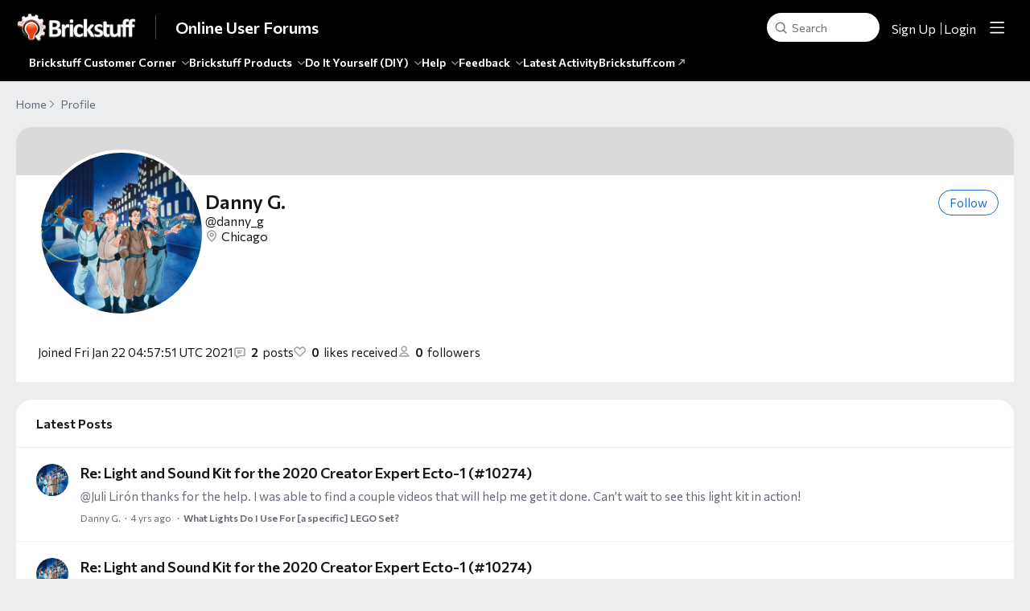

--- FILE ---
content_type: text/html;charset=UTF-8
request_url: https://forum.brickstuff.com/profile/63adm9
body_size: 6748
content:
<!DOCTYPE html>
<html lang="en" id="angularRootApp" ng-app='angularRootApp' class="prod " ng-non-bindable>
  <head>
  <title>Danny G.&#39;s Profile | Community: Brickstuff Hobby Electronics</title>
      <meta name="robots" content="noindex" />
    <script type="text/template" class="comp-9d63226b-m0"></script><link rel=icon type=image/x-icon href=https://d56vh6ph4jjmq.cloudfront.net/brickstuff/brickstuff-favicon.ico><script type="text/template" class="comp-9d63226b-m1"></script><script type="text/template" class="comp-0a2048fe-m0"></script><link rel=preconnect href=https://fonts.googleapis.com>
<link rel=preconnect href=https://fonts.gstatic.com crossorigin>
<link href="https://fonts.googleapis.com/css2?family=Commissioner:wght@100..900&display=swap" rel=stylesheet><script type="text/template" class="comp-0a2048fe-m1"></script><meta name="viewport" id="viewport" content="width=device-width,minimum-scale=1,maximum-scale=10,initial-scale=1" />
    <meta name="apple-mobile-web-app-capable" content="yes" />
    <meta name="mobile-web-app-capable" content="yes" />
    <link rel="stylesheet" type="text/css" href="/content/csx/cu5smltnvt7h6sjg3lsbs7buo6khxc2f.css?0110897" />
<link class="theme" rel="stylesheet" href="/content/csx/themes/g/fsv6kbrp3lgywt3wmvre3qoewza7buk7.css?0110897" />
<link class="theme" rel="stylesheet" href="/content/csx/themes/g/l4b6zgodelmirixczv7ahm4vrbavrffj.css?0110897" />
<script >var _gaq=_gaq||[];_gaq.push(['_setAccount','UA-37567053-1'],['_setDetectFlash',false],['_trackPageview']); (function() { var ga = document.createElement('script'); ga.type = 'text/javascript'; ga.async = true; ga.src = ('https:' == document.location.protocol ? 'https://ssl' : 'http://www') + '.google-analytics.com/ga.js'; var s = document.getElementsByTagName('script')[0]; s.parentNode.insertBefore(ga, s);})();</script><link rel="stylesheet" type="text/css" href="/css/f/f.css?res=1582454995" />
    </head>

  <body id="top" class="view-profile view-profile-home view-profile-63adm9  -themed   -state-0 ">
    <a id="keyboardHome" href="#main-content">Skip to main content</a>

    <div class="site-layout -cfa -theme thm-air thm-icons thm-icons-pri">
            <div class="site-nav  -above ">

    <div class="b-layout site-nav__layout">
        <div class="site-nav__inner -center">
              <div class="site-brand">
    <a class="site-brand__logo  -sep" tabindex="-1" aria-hidden="true" href="/"><img class="site-brand__media" src="https://s3-us-west-2.amazonaws.com/media.forumbee.com/logos/a97d5ef3-4d1e-4289-a951-fbcb2482192f/900.png" alt="Online&#x20;User&#x20;Forums"></a>
    <a class="site-brand__title" href="/">Online&#x20;User&#x20;Forums</a>
          </div>
  </div>

          <div class="site-nav__inner -right nav-right">
            <noscript>
      <div class="nav-action-wrap">
        <button type="button" class="nojs nav-action"><a href="http://community.forumbee.com/t/18hzyj/enabling-browser-cookies">How to enable Javascript</a></button>
        <span class="separator"></span>
      </div>
    </noscript>

    <div fb-bindable site-search-btn pair-id="nav" class="nav-action-wrap site-nav-search ">
          <button type="button" aria-label="Search" class="nav-action btn-icon btn-search-toggle toolhelp -toolhelp-below" data-tip="Search" ng-click="siteSearchBtnCtrl.click($event)"></button>
        </div>

        <div class="search__wrap -navbar ">
          <site-search fb-bindable site-search-toggle pair-id="nav" ns="-navbar" search-label="Search" events-limit="0"></site-search>
        </div>
      <div class="nav-action-wrap signup-container">
      <a role="button" class="nav-action nav-lnk nav-btn-signup" href="/signup?forward=%2Fprofile%2F63adm9">Sign Up</a>
    </div>
  <div class="nav-action-wrap login-container">
  <a role="button" class="nav-action nav-lnk nav-btn-login" href="/login?forward=%2Fprofile%2F63adm9">Login</a>
</div>

<div class="nav-action-wrap nav-sandwich -right btn-home-wrap -themed">
      <button type="button" class="nav-action btn-icon btn-home -site-nav" data-panel="sw-dialog-home" aria-label="Main menu" aria-expanded="false" aria-controls="aySandwichDialog" ></button>
    </div>
  </div>


        </div>
    <script type="text/template" class="comp-bf206b40-m0"></script><div class="cgnav__outer">
  <div class="b-layout"> 
    <div class="cgnav__inner">
      <ul class="cgnav__listlevel1">
                
        
        
        
        
        
        
        <li class="cgnav__listitemlevel1">
          <a href="/category/brickstuff-customer-corner" class="cgnav__lnk -brickstuff-customer-corner -section ">Brickstuff Customer Corner</a>
          <span class="cgnav__chevron"></span>
          <ul class="cgnav__listlevel2">
            <li class="cgnav__listitemlevel2"><a class="cgnav__lnk" href="/category/what-lights-do-i-use-for-x-lego-set">What Lights Do I Use For [a specific] LEGO Set?</a></li>
            <li class="cgnav__listitemlevel2"><a class="cgnav__lnk" href="/category/megaconstrux">Mega Construx/Other Mega</a></li>
            <li class="cgnav__listitemlevel2"><a class="cgnav__lnk" href="/category/introductions">Introduce Yourself!</a></li>
            <li class="cgnav__listitemlevel2"><a class="cgnav__lnk" href="/category/your-creations">Your Creations</a></li>
            <li class="cgnav__listitemlevel2"><a class="cgnav__lnk" href="/category/customer-tips-and-tricks">Customer Tips and Tricks</a></li>
            <li class="cgnav__listitemlevel2"><a class="cgnav__lnk" href="/category/brickstuff-uses-beyond-lego">Brickstuff Uses Beyond LEGO</a></li>
            <li class="cgnav__listitemlevel2"><a class="cgnav__lnk" href="/category/brickflims">Brickflims</a></li>
            <li class="cgnav__listitemlevel2"><a class="cgnav__lnk" href="/category/scalemodels">Scale Models</a></li>
          </ul>
        </li>
        
        
        
        
        
        
        
        
        
        
        
        
        
        
        
        
        
        
        
        
        
        
        
        
        
        
        
        
        
        
        
        
        
        
        
        
        <li class="cgnav__listitemlevel1">
          <a href="/category/brickstuff-products" class="cgnav__lnk -brickstuff-products -section ">Brickstuff Products</a>
          <span class="cgnav__chevron"></span>
          <ul class="cgnav__listlevel2">
            <li class="cgnav__listitemlevel2"><a class="cgnav__lnk" href="/category/ipower">Intelligent Power System</a></li>
            <li class="cgnav__listitemlevel2"><a class="cgnav__lnk" href="/category/brickscreens">BrickScreen OLED and LCD Hobby Video Screens</a></li>
            <li class="cgnav__listitemlevel2"><a class="cgnav__lnk" href="/category/brickpixel">BrickPixel Lighting System</a></li>
            <li class="cgnav__listitemlevel2"><a class="cgnav__lnk" href="/category/brickstuff-lights">Brickstuff Lights</a></li>
            <li class="cgnav__listitemlevel2"><a class="cgnav__lnk" href="/category/lighting-effects">Lighting Effects</a></li>
            <li class="cgnav__listitemlevel2"><a class="cgnav__lnk" href="/category/power-options">Power Options</a></li>
            <li class="cgnav__listitemlevel2"><a class="cgnav__lnk" href="/category/expansion-accessories">Expansion Accessories</a></li>
            <li class="cgnav__listitemlevel2"><a class="cgnav__lnk" href="/category/control">Control</a></li>
            <li class="cgnav__listitemlevel2"><a class="cgnav__lnk" href="/category/set-specific-kits">Set-Specific Kits</a></li>
          </ul>
        </li>
        
        
        
        
        
        
        
        
        
        
        
        
        
        
        
        
        
        
        
        
        
        
        
        
        
        
        
        
        
        
        
        
        
        
        
        
        
        
        
        
        <li class="cgnav__listitemlevel1">
          <a href="/category/do-it-yourself-diy" class="cgnav__lnk -do-it-yourself-diy -section ">Do It Yourself (DIY)</a>
          <span class="cgnav__chevron"></span>
          <ul class="cgnav__listlevel2">
            <li class="cgnav__listitemlevel2"><a class="cgnav__lnk" href="/category/arduino">Arduino</a></li>
            <li class="cgnav__listitemlevel2"><a class="cgnav__lnk" href="/category/general-diy">General DIY</a></li>
          </ul>
        </li>
        
        
        
        
        
        
        
        
        
        
        
        
        <li class="cgnav__listitemlevel1">
          <a href="/category/help" class="cgnav__lnk -help -section ">Help</a>
          <span class="cgnav__chevron"></span>
          <ul class="cgnav__listlevel2">
            <li class="cgnav__listitemlevel2"><a class="cgnav__lnk" href="/category/product-manuals">Product Manuals</a></li>
            <li class="cgnav__listitemlevel2"><a class="cgnav__lnk" href="/category/trouble">Product Support and Issues</a></li>
            <li class="cgnav__listitemlevel2"><a class="cgnav__lnk" href="/category/questions">General Questions & Answers</a></li>
            <li class="cgnav__listitemlevel2"><a class="cgnav__lnk" href="/category/articles">Help Articles</a></li>
          </ul>
        </li>
        
        
        
        
        
        
        
        
        
        
        
        
        
        
        
        
        
        
        
        
        <li class="cgnav__listitemlevel1">
          <a href="/category/feedback" class="cgnav__lnk -feedback -section ">Feedback</a>
          <span class="cgnav__chevron"></span>
          <ul class="cgnav__listlevel2">
            <li class="cgnav__listitemlevel2"><a class="cgnav__lnk" href="/category/ideas">New Product Ideas</a></li>
            <li class="cgnav__listitemlevel2"><a class="cgnav__lnk" href="/category/general-feedback">General Feedback</a></li>
          </ul>
        </li>
        
        
        
        
        
        
        
        
        

        <li class="cgnav__listitemlevel1"><a href="/topics" class="cgnav__lnk -topics">Latest Activity</a></li>
        
        
        
        <li class="cgnav__listitemlevel1">
          <a href="https://www.brickstuff.com/" class="cgnav__lnk" target="_blank">
            Brickstuff.com 
            <svg xmlns="http://www.w3.org/2000/svg" width="10" height="10" fill="#ffffffba" viewBox="0 0 16 16" aria-hidden="true">
  <path d="M6 3a1 1 0 0 1 0-2h7a1 1 0 0 1 1 1v7a1 1 0 0 1-2 0V4.41l-8.3 8.3a1 1 0 1 1-1.4-1.42L10.6 3H6z"/>
</svg>
</a></li>
      </ul>
    </div>
  </div>
</div><script type="text/template" class="comp-bf206b40-m1"></script></div>
  <header class="site-top">
            <div class="site-header">

    </div>
</header>

          <div class="site-msg">
              <div class="b-layout">
                <div class="site-msg__inner">
                  <div class="statusmsg" style="display:none;"><!-- --></div>
</div>
              </div>
            </div>
          <div class="site-breadcrumb">
        <div class="b-layout">
          <div class="site-breadcrumb__inner">
            <ul class="site-breadcrumb__path">
                <li class="site-breadcrumb__link -back">
                  <a tabindex="-1" class="btn-icon" href="/"></a>
                </li>
                <li class="site-breadcrumb__link -home -back-item">
                  <a href="/">Home</a>
                </li>
                <li class="site-breadcrumb__link -profile">
                  <a href="/profile">Profile</a>
                </li>
              </ul>
            </div>
        </div>
      </div>
    <div role="main" id="main-content" class="site-main -profile">
        <div class="b-layout">
          <div class="site-main__inner">
            <div class="content-layout">
                  <div class="content-border -profile">
                      <div class="content-header">
    </div>
<div class="content-main">
        <div class="content-main__inner -profile">
          <div class="profile -r0">
              <div class="profile__section -banner">

    <div class="profile__banner">

        <div class="banner-hero"></div>
        <div class="banner-1">


          <span class="banner-1__a -r0 avatar220 avatar -d -dg -size-220" ng-non-bindable="" ><img class="img_av" src="https://s3-us-west-2.amazonaws.com/media.forumbee.com/avatar/6d089677b4618cbeb6656ca8f24220ff-1611294063037/h/220.jpeg" width="220" height="220" alt="Danny&#x20;G."></span><div class="banner-1__b">

            <div class="profile__name">
              <h1>Danny&#x20;G.</h1>

              </div>

            <div class="profile__handle at-handle">Danny_g</div>

            <div class="profile__location-wrap">
                <div class="profile__location">
                    <a class="" href="/members#location:Chicago">Chicago</a>
                  </div>
                </div>
            </div>

          <div class="banner-1__actions">
                <button type="button" tabindex="0" class="btn_fan btn-secondary btn-small" data-action="/profile/63adm9/follow" data-count="0">Follow</button>
      </div>
            </div>

        <div class="banner-2">

        <div class="profile__meta">

          <div class="profile__meta-item -joined">
              <span class="profile__meta-label -joined">
                Joined</span>
              Fri Jan 22 04:57:51 UTC 2021</div>
          <div class="profile__meta-item -posts">
            <span class="profile__meta-count -posts">2</span>posts</div>

          <div class="profile__meta-item -likes-received">
            <span class="profile__meta-count -likes-received">0</span>likes received</div>

          <div class="profile__meta-item -followers">
              <span class="profile__meta-count -followers">0</span>followers</div>
          </div>

      </div>

    </div>
    </div>
<div class="profile__section -about-me"></div>

</div>

            <div class="profile -latest">
                    <div class="statusmsg" style="display:none;"><!-- --></div>
<div class="content-title">
                      Latest Posts
                    </div>

                    <div class="topic-summary-layout">
        <div class="topic-summary-layout__inner">
          <ul class="postings topic-summary__wrap  ">
            <li class="posting topic-summary -reply -r0" data-key="g9hzq4g">
  <button tabindex="-1" type="button" ng-non-bindable  class="avatar-label -r0  avatar40 avatar -d -dg -size-40 focus-save" aria-hidden="true" data-tip="Danny&#x20;G." data-href="https://forum.brickstuff.com/profile/63adm9"><img class="img_av" src="https://s3-us-west-2.amazonaws.com/media.forumbee.com/avatar/6d089677b4618cbeb6656ca8f24220ff-1611294063037/h/120.jpeg" width="40" height="40" aria-hidden="true" alt="Danny&#x20;G."></button><div class="topic-summary__main -reply">
      <h3>
        <a class="topic-summary__title_re" href="/t/x2hmfds?r=g9hzq4g#g9hzq4g">Re:&#x20;Light&#x20;and&#x20;Sound&#x20;Kit&#x20;for&#x20;the&#x20;2020&#x20;Creator&#x20;Expert&#x20;Ecto-1&#x20;(#10274)</a>
      </h3>
      <a class="topic-summary__text-link -reply"  href="/t/x2hmfds?r=g9hzq4g#g9hzq4g">@Juli&#x20;Lirón&#x20;thanks&#x20;for&#x20;the&#x20;help.&#x20;I&#x20;was&#x20;able&#x20;to&#x20;find&#x20;a&#x20;couple&#x20;videos&#x20;that&#x20;will&#x20;help&#x20;me&#x20;get&#x20;it&#x20;done.&#x20;Can’t&#x20;wait&#x20;to&#x20;see&#x20;this&#x20;light&#x20;kit&#x20;in&#x20;action!</a>
      <div class="reply-stream-meta-wrap meta-wrap">
      <ul class="reply-stream-meta">
        <li class="reply-stream-meta__item"><button type="button" class="reply-stream-meta__profile-link btn-lnk-inline hover-card focus-save" data-href="/profile/63adm9">Danny&#x20;G.</button></li>

            <li class="reply-stream-meta__item -br reply-stream-meta__profile-tagline"></li>
              <li class="reply-stream-meta__item reply-stream-meta__handle at-handle">Danny_g</li>
            <li class="reply-stream-meta__item reply-stream-meta__said-on -sep"><span class="said_on__label"></span><span class=" said_on infotip screenonly" data-tip="@[1611438900977]" data-tip-html="<span class='infodate__created'>$0</span>"
              data-fmt="MMM d, yyyy · h:mm a" data-tip-class="infodate">4 yrs ago</span><span class="value printonly localtime" data-utc="1611438900977"></span>
  </li>

          <li class="reply-stream-meta__item -sep reply-stream-meta__category-link-wrap"><a class="thm-lnk reply-stream-meta__category-link" href="&#x2F;category&#x2F;what-lights-do-i-use-for-x-lego-set">What&#x20;Lights&#x20;Do&#x20;I&#x20;Use&#x20;For&#x20;[a&#x20;specific]&#x20;LEGO&#x20;Set?</a></li>
        <li class="reply-stream-meta__item reply-stream-meta__flag-wrap"><span class="reply-stream-meta__flag ">Reported - view</span></li>
          </ul>
    </div>
</div>
  </li>

<li class="posting topic-summary -reply -r0" data-key="x2htvnc">
  <button tabindex="-1" type="button" ng-non-bindable  class="avatar-label -r0  avatar40 avatar -d -dg -size-40 focus-save" aria-hidden="true" data-tip="Danny&#x20;G." data-href="https://forum.brickstuff.com/profile/63adm9"><img class="img_av" src="https://s3-us-west-2.amazonaws.com/media.forumbee.com/avatar/6d089677b4618cbeb6656ca8f24220ff-1611294063037/h/120.jpeg" width="40" height="40" aria-hidden="true" alt="Danny&#x20;G."></button><div class="topic-summary__main -reply">
      <h3>
        <a class="topic-summary__title_re" href="/t/x2hmfds?r=x2htvnc#x2htvnc">Re:&#x20;Light&#x20;and&#x20;Sound&#x20;Kit&#x20;for&#x20;the&#x20;2020&#x20;Creator&#x20;Expert&#x20;Ecto-1&#x20;(#10274)</a>
      </h3>
      <a class="topic-summary__text-link -reply"  href="/t/x2hmfds?r=x2htvnc#x2htvnc">Was&#x20;anyone&#x20;able&#x20;to&#x20;move&#x20;the&#x20;ladder&#x20;to&#x20;the&#x20;other&#x20;side,&#x20;make&#x20;it&#x20;look&#x20;good,&#x20;and&#x20;retain&#x20;the&#x20;function&#x20;of&#x20;the&#x20;pop&#x20;out&#x20;gunner&#x20;seat?</a>
      <div class="reply-stream-meta-wrap meta-wrap">
      <ul class="reply-stream-meta">
        <li class="reply-stream-meta__item"><button type="button" class="reply-stream-meta__profile-link btn-lnk-inline hover-card focus-save" data-href="/profile/63adm9">Danny&#x20;G.</button></li>

            <li class="reply-stream-meta__item -br reply-stream-meta__profile-tagline"></li>
              <li class="reply-stream-meta__item reply-stream-meta__handle at-handle">Danny_g</li>
            <li class="reply-stream-meta__item reply-stream-meta__said-on -sep"><span class="said_on__label"></span><span class=" said_on infotip screenonly" data-tip="@[1611294367083]" data-tip-html="<span class='infodate__created'>$0</span>"
              data-fmt="MMM d, yyyy · h:mm a" data-tip-class="infodate">4 yrs ago</span><span class="value printonly localtime" data-utc="1611294367083"></span>
  </li>

          <li class="reply-stream-meta__item -sep reply-stream-meta__category-link-wrap"><a class="thm-lnk reply-stream-meta__category-link" href="&#x2F;category&#x2F;what-lights-do-i-use-for-x-lego-set">What&#x20;Lights&#x20;Do&#x20;I&#x20;Use&#x20;For&#x20;[a&#x20;specific]&#x20;LEGO&#x20;Set?</a></li>
        <li class="reply-stream-meta__item reply-stream-meta__flag-wrap"><span class="reply-stream-meta__flag ">Reported - view</span></li>
          </ul>
    </div>
</div>
  </li>

</ul>
        </div>
      </div>

      <div class="page-nav-layout">
                <div class="page-nav-layout__inner">
                  </div>
              </div>
            </div>
                </div>
      </div>
    </div>
                    <div class="content-footer">
    <div class="b-layout">
      <div class="content-footer__inner">
        <a href="#top" class="backtotop">Back to top</a>
        </div>
    </div>
  </div>
</div>
              </div>
        </div>
      </div>
    </div>
        <footer class="site-footer">
    <div class="b-layout">
      <script type="text/template" class="comp-2d34d620-m0"></script><div class="footer-nav-wrapper">
  <div class="footer-nav">
    <div class="footer-copyright">
     <a href="https://www.brickstuff.com" class="thm-lnk footer-lnk" target="_blank">&#169; Brickstuff 2026</a> 
    </div>
    
  </div>
</div><script type="text/template" class="comp-2d34d620-m1"></script><div class="site-footer__msg formatted">
                  <p> <a href="/privacy" rel="nofollow noopener noreferrer">Privacy Policy</a>&nbsp; |&nbsp; <a href="/terms" rel="nofollow noopener noreferrer">Terms of Use</a> </p></div>
            <a tabindex="-1" class="site-footer__powered" href="https://forumbee.com?go">Powered by Forumbee</a>
          </div>
  </footer>
<div tabindex="-1" data-focus-restore=".btn-home.-site-nav" id="aySandwichDialog" class="sw-dialog -right -themed ">

  <div class="sw-dialog__inner ">

    <div role="tablist" class="sw-bar  tab-key-root">

      <div tabindex="0" class="visuallyhidden" aria-hidden="true" data-tab-prev=".btn-home.-site-nav"></div>
      <div class="nav-action-wrap home-container">
          <button role="tab" aria-controls="swPanel1" aria-selected="false" aria-label="Main menu" type="button" class="btn-icon sw-btn-home -sandwich -outline-inside"></button>
          <div id="swPanel1" tabindex="-1" data-focus-restore=".btn-home.-sandwich" class="sw-bar__inner -right -home -outline-inside">

            <div class="panel panel-categories -sand" >
      <h3 id="panelTitleCategories-sand" class="panel__title "><a class="panel-categories__title" href="/">Home</a></h3>
    <div class="panel__body">
          <ul class=" -level1" aria-labelledby="panelTitleCategories-sand">

            <li class="panel-categories__item -key-37a8m -link-brickstuff-customer-corner -type-section">

    <button type="button" class="panel-categories__label -level1 -parent -key-37a8m" aria-expanded="false" aria-controls="panel-categories__items-level2">
              <span class="icon  -closed" aria-hidden="true"></span><span id="label-sand-37a8m" class="label">Brickstuff&#x20;Customer&#x20;Corner</span>
            </button>

            <ul id="panel-categories__items-level2" class="panel-categories__items  -closed -level2" aria-labelledby="label-sand-37a8m" >
              <li class="panel-categories__item -key-19a8r -link-what-lights-do-i-use-for-x-lego-set -type-question">

    <a class="panel-categories__label -node -level2 -key-19a8r"
             href="&#x2F;category&#x2F;what-lights-do-i-use-for-x-lego-set" >
            <span class="label">What&#x20;Lights&#x20;Do&#x20;I&#x20;Use&#x20;For&#x20;[a&#x20;specific]&#x20;LEGO&#x20;Set?</span>
          </a>

        </li>
<li class="panel-categories__item -key-x1hn5m -link-megaconstrux -type-discussion">

    <a class="panel-categories__label -node -level2 -key-x1hn5m"
             href="&#x2F;category&#x2F;megaconstrux" >
            <span class="label">Mega&#x20;Construx&#x2F;Other&#x20;Mega</span>
          </a>

        </li>
<li class="panel-categories__item -key-k8a8t -link-introductions -type-discussion">

    <a class="panel-categories__label -node -level2 -key-k8a8t"
             href="&#x2F;category&#x2F;introductions" >
            <span class="label">Introduce&#x20;Yourself!</span>
          </a>

        </li>
<li class="panel-categories__item -key-19a8z -link-your-creations -type-discussion">

    <a class="panel-categories__label -node -level2 -key-19a8z"
             href="&#x2F;category&#x2F;your-creations" >
            <span class="label">Your&#x20;Creations</span>
          </a>

        </li>
<li class="panel-categories__item -key-x0a8l -link-customer-tips-and-tricks -type-discussion">

    <a class="panel-categories__label -node -level2 -key-x0a8l"
             href="&#x2F;category&#x2F;customer-tips-and-tricks" >
            <span class="label">Customer&#x20;Tips&#x20;and&#x20;Tricks</span>
          </a>

        </li>
<li class="panel-categories__item -key-81a8f -link-brickstuff-uses-beyond-lego -type-discussion">

    <a class="panel-categories__label -node -level2 -key-81a8f"
             href="&#x2F;category&#x2F;brickstuff-uses-beyond-lego" >
            <span class="label">Brickstuff&#x20;Uses&#x20;Beyond&#x20;LEGO</span>
          </a>

        </li>
<li class="panel-categories__item -key-k8vjj -link-brickflims -type-discussion">

    <a class="panel-categories__label -node -level2 -key-k8vjj"
             href="&#x2F;category&#x2F;brickflims" >
            <span class="label">Brickflims</span>
          </a>

        </li>
<li class="panel-categories__item -key-36h27x -link-scalemodels -type-discussion">

    <a class="panel-categories__label -node -level2 -key-36h27x"
             href="&#x2F;category&#x2F;scalemodels" >
            <span class="label">Scale&#x20;Models</span>
          </a>

        </li>
</ul>


          </li>
<li class="panel-categories__item -key-62ax0 -link-brickstuff-products -type-section">

    <button type="button" class="panel-categories__label -level1 -parent -key-62ax0" aria-expanded="false" aria-controls="panel-categories__items-level2">
              <span class="icon  -closed" aria-hidden="true"></span><span id="label-sand-62ax0" class="label">Brickstuff&#x20;Products</span>
            </button>

            <ul id="panel-categories__items-level2" class="panel-categories__items  -closed -level2" aria-labelledby="label-sand-62ax0" >
              <li class="panel-categories__item -key-80hggr -link-ipower -type-article">

    <a class="panel-categories__label -node -level2 -key-80hggr"
             href="&#x2F;category&#x2F;ipower" >
            <span class="label">Intelligent&#x20;Power&#x20;System</span>
          </a>

        </li>
<li class="panel-categories__item -key-h4htxa -link-brickscreens -type-discussion">

    <a class="panel-categories__label -node -level2 -key-h4htxa"
             href="&#x2F;category&#x2F;brickscreens" >
            <span class="label">BrickScreen&#x20;OLED&#x20;and&#x20;LCD&#x20;Hobby&#x20;Video&#x20;Screens</span>
          </a>

        </li>
<li class="panel-categories__item -key-y6ax4 -link-brickpixel -type-discussion">

    <a class="panel-categories__label -node -level2 -key-y6ax4"
             href="&#x2F;category&#x2F;brickpixel" >
            <span class="label">BrickPixel&#x20;Lighting&#x20;System</span>
          </a>

        </li>
<li class="panel-categories__item -key-k8axv -link-brickstuff-lights -type-discussion">

    <a class="panel-categories__label -node -level2 -key-k8axv"
             href="&#x2F;category&#x2F;brickstuff-lights" >
            <span class="label">Brickstuff&#x20;Lights</span>
          </a>

        </li>
<li class="panel-categories__item -key-19a8q -link-lighting-effects -type-discussion">

    <a class="panel-categories__label -node -level2 -key-19a8q"
             href="&#x2F;category&#x2F;lighting-effects" >
            <span class="label">Lighting&#x20;Effects</span>
          </a>

        </li>
<li class="panel-categories__item -key-x0a8h -link-power-options -type-discussion">

    <a class="panel-categories__label -node -level2 -key-x0a8h"
             href="&#x2F;category&#x2F;power-options" >
            <span class="label">Power&#x20;Options</span>
          </a>

        </li>
<li class="panel-categories__item -key-81a8y -link-expansion-accessories -type-discussion">

    <a class="panel-categories__label -node -level2 -key-81a8y"
             href="&#x2F;category&#x2F;expansion-accessories" >
            <span class="label">Expansion&#x20;Accessories</span>
          </a>

        </li>
<li class="panel-categories__item -key-62a83 -link-control -type-discussion">

    <a class="panel-categories__label -node -level2 -key-62a83"
             href="&#x2F;category&#x2F;control" >
            <span class="label">Control</span>
          </a>

        </li>
<li class="panel-categories__item -key-37ax9 -link-set-specific-kits -type-discussion">

    <a class="panel-categories__label -node -level2 -key-37ax9"
             href="&#x2F;category&#x2F;set-specific-kits" >
            <span class="label">Set-Specific&#x20;Kits</span>
          </a>

        </li>
</ul>


          </li>
<li class="panel-categories__item -key-m3a8x -link-do-it-yourself-diy -type-section">

    <button type="button" class="panel-categories__label -level1 -parent -key-m3a8x" aria-expanded="false" aria-controls="panel-categories__items-level2">
              <span class="icon  -closed" aria-hidden="true"></span><span id="label-sand-m3a8x" class="label">Do&#x20;It&#x20;Yourself&#x20;(DIY)</span>
            </button>

            <ul id="panel-categories__items-level2" class="panel-categories__items  -closed -level2" aria-labelledby="label-sand-m3a8x" >
              <li class="panel-categories__item -key-q4a88 -link-arduino -type-discussion">

    <a class="panel-categories__label -node -level2 -key-q4a88"
             href="&#x2F;category&#x2F;arduino" >
            <span class="label">Arduino</span>
          </a>

        </li>
<li class="panel-categories__item -key-h5a86 -link-general-diy -type-discussion">

    <a class="panel-categories__label -node -level2 -key-h5a86"
             href="&#x2F;category&#x2F;general-diy" >
            <span class="label">General&#x20;DIY</span>
          </a>

        </li>
</ul>


          </li>
<li class="panel-categories__item -key-m3axa -link-help -type-section">

    <button type="button" class="panel-categories__label -level1 -parent -key-m3axa" aria-expanded="false" aria-controls="panel-categories__items-level2">
              <span class="icon  -closed" aria-hidden="true"></span><span id="label-sand-m3axa" class="label">Help</span>
            </button>

            <ul id="panel-categories__items-level2" class="panel-categories__items  -closed -level2" aria-labelledby="label-sand-m3axa" >
              <li class="panel-categories__item -key-q4a8p -link-product-manuals -type-article">

    <a class="panel-categories__label -node -level2 -key-q4a8p"
             href="&#x2F;category&#x2F;product-manuals" >
            <span class="label">Product&#x20;Manuals</span>
          </a>

        </li>
<li class="panel-categories__item -key-q4axc -link-trouble -type-discussion">

    <a class="panel-categories__label -node -level2 -key-q4axc"
             href="&#x2F;category&#x2F;trouble" >
            <span class="label">Product&#x20;Support&#x20;and&#x20;Issues</span>
          </a>

        </li>
<li class="panel-categories__item -key-62ayz -link-questions -type-question">

    <a class="panel-categories__label -node -level2 -key-62ayz"
             href="&#x2F;category&#x2F;questions" >
            <span class="label">General&#x20;Questions&#x20;&amp;&#x20;Answers</span>
          </a>

        </li>
<li class="panel-categories__item -key-q4ayf -link-articles -type-article">

    <a class="panel-categories__label -node -level2 -key-q4ayf"
             href="&#x2F;category&#x2F;articles" >
            <span class="label">Help&#x20;Articles</span>
          </a>

        </li>
</ul>


          </li>
<li class="panel-categories__item -key-x0ax7 -link-feedback -type-section">

    <button type="button" class="panel-categories__label -level1 -parent -key-x0ax7" aria-expanded="false" aria-controls="panel-categories__items-level2">
              <span class="icon  -closed" aria-hidden="true"></span><span id="label-sand-x0ax7" class="label">Feedback</span>
            </button>

            <ul id="panel-categories__items-level2" class="panel-categories__items  -closed -level2" aria-labelledby="label-sand-x0ax7" >
              <li class="panel-categories__item -key-m3ayl -link-ideas -type-idea">

    <a class="panel-categories__label -node -level2 -key-m3ayl"
             href="&#x2F;category&#x2F;ideas" >
            <span class="label">New&#x20;Product&#x20;Ideas</span>
          </a>

        </li>
<li class="panel-categories__item -key-81axs -link-general-feedback -type-discussion">

    <a class="panel-categories__label -node -level2 -key-81axs"
             href="&#x2F;category&#x2F;general-feedback" >
            <span class="label">General&#x20;Feedback</span>
          </a>

        </li>
</ul>


          </li>
</ul>

          <a class="thm-lnk panel-categories__view-all" href="/topics">View all topics</a>
          </div>
      </div>
  <div class="parent-link-wrap">
              </div>
            <div class="sandwich-panel sandwich-panel-external">
                <a class="sandwich-external-link" href="https:&#x2F;&#x2F;www.brickstuff.com">Main&#x20;Brickstuff&#x20;Website</a>
              </div>
            </div>
        </div>
      <button role="tab" type="button" class="nav-action btn-icon sw-btn-close -sandwich focus-restore" aria-label="Close menu" data-focus-restore=".btn-home.-site-nav"></button>
        <div tabindex="0" class="visuallyhidden" aria-hidden="true" data-tab-next=".btn-home.-site-nav"></div>
      </div>
  </div>
</div>

<div id="tooltip">
  <div class="tooltip_container">
    <div class="tooltip_heading"> </div>
    <div class="tooltip_body"> </div>
  </div>
  <div class="tooltip_foot"> </div>
  <div class="cf"></div>
</div>

<div id="toolhelp">
  <div class="toolhelp_body"> </div>
  <div class="tooltip-pointer"></div>
</div>

<div id="infotip">
  <div class="infotip_body"> </div>
</div>
<div id="modalOverlay"></div>
  <script >pagestate={};pagestate.version='0110897';pagestate.root='https://forum.brickstuff.com';pagestate.ckeditor='ckeditor_4.20.1';pagestate.style='1';pagestate.memberSearch=true;pagestate.lang='en';pagestate.tz='';pagestate.base='';</script>
      <script type="text/javascript" src="/content/jsx/o3x3srvgz5pwf5md4pkbtjnrvn7p2fyh.js?0110897" ></script>
<script type="text/javascript" src="/content/jsx/wmyr6nmos74cau7hh5nm6e26pcdzditu.js?0110897" ></script>
<script type="text/javascript" src="/content/jsx/m457kbr2tobsi5fm5jyzzlo3sqclnabu.js?0110897" ></script>
<script type="text/javascript" src="/content/jsx/fb2vgmrzxikopc572qn2uvdyfh2wt4bt.js?0110897" ></script>
<div id="fb-root"></div>
    <script src="/js/f/f.js?res=-1054401486"></script><script >var tz=document.createElement('script');tz.src='/content/js/fw/tz/tz.js';document.write(tz.outerHTML);</script>
    </body>
</html>


--- FILE ---
content_type: text/css;charset=utf-8
request_url: https://forum.brickstuff.com/css/f/f.css?res=1582454995
body_size: 9190
content:

:root{--c-category-default:#92a3b7;--c-general-discussions:var(--link)}.idx-category{border-left:7px solid var(--c-category-default)}.idx-category.general-discussions,.ctiles__card.general-discussions{border-color:var(--c-general-discussions)}.gallery__item-category.general-discussions{background-color:var(--c-general-discussions)}.panel-categories__items.-level2 .panel-categories__label{font-size:15rem}.panel-categories__items.-level2 .panel-categories__item{border-left:4px solid var(--c-category-default);padding-left:11px}.panel-categories__items.-level2 .panel-categories__item.-link-general-discussions{border-color:var(--c-general-discussions)}.custom-site-hero-outer{background-color:var(-c-category-default)}

.content-banner.-category{padding:21px 16px 0px 20px}.topic-summary__main.-has-pinned-replies{margin-bottom:0}

:root{--c-blue:#0071eb;--c-blue-dark:#235bc2;--c-blue-fade:#e1eaffcf;--c-blue2:#216ebf;--c-sky:#27b0e3;--c-orange:#FF5616;--c-link:var(--c-sky);--c-link-hover:#0f54ae;--c-body-bg:#EBEDEE;--c-section-featured-bg:#d3d8de;--c-section-featured-item-bg:#fff;--c-section-featured-item-border:var(--line-border);--c-section-featured-item-bg-hover:#fff;--c-section-featured-item-border-hover:var(--line-border);--c-section-featured-text:var(--text-dark);--c-section-featured-text-hover:var(--link);--pinned:#e1f1ff54;--pinned-border:#ddecff;--pinned-reply:#e1f1ff54;--pinned-reply-border:#ddecff;--c-banner-bg:var(--c-blue);--c-body-font:'Commissioner','PT Sans', -apple-system, BlinkMacSystemFont, "system-ui", "Segoe UI", Roboto, "Helvetica Neue", "Apple Color Emoji", "Segoe UI Emoji", "Android Emoji", EmojiSymbols, sans-serif;--heading-font:'Commissioner','PT Sans', -apple-system, BlinkMacSystemFont, "system-ui", "Segoe UI", Roboto, "Helvetica Neue", "Apple Color Emoji", "Segoe UI Emoji", "Android Emoji", EmojiSymbols, sans-serif;--card-border:2px solid #E6E6E6;--card-shadow:none;--card-hover-bg:var(--nav-block-hover);--card-hover-border:2px solid #d8d6d6;--card-hover-shadow:0 4px 42px 0 #0000001F;--card-icon-bg-color:var(--c-blue-fade);--c-tag-bg:#E1E7EB;--c-cancel-btn-bg:#E1E7EB;--c-cancel-btn-col-hov:var(--text-dark);--c-cancel-btn-bg-hov:#d5dadd;--c-cancel-btn-border-hov:#d5dadd;--nav-logo-height-mobile:24px;--border-table:1px solid #dbdee2;--border-color-table:#dbdee2}:root{--body-font:var(--c-body-font);--font-bold:600;--layout-width:1320px;--body-bg:var(--c-body-bg);--nav-logo-height:38px;--link:var(--c-link);--link-hover:var(--c-link-hover);--btn-primary-bg-col:var(--c-blue2);--btn-primary-bg-col-hov:var(--c-blue-dark);--btn-secondary-bg-col-hov:var(--c-blue2);--btn-secondary-col:var(--c-blue2);--btn-secondary-col-hov:#fff;--btn-cancel-col:var(--text-dark);--btn-cancel-bg-col:var(--c-cancel-btn-bg);--btn-cancel-bg-col-hov:var(--c-cancel-btn-bg-hov);--btn-cancel-border-color:var(--c-cancel-btn-bg);--btn-cancel-border-color-hov:var(--c-cancel-btn-bg-col-hov);--btn-cancel-col-hov:var(--c-cancel-btn-col-hov);--pin-icon-bg:invert(31%) sepia(94%) saturate(2957%) hue-rotate(200deg) brightness(102%) contrast(107%);--btn-radius:30px;--tab-radius:5px;--box-radius:20px;--card-radius:20px}

.section-card__list .section-card__related-image{filter:var(--icon-bg);background-image:url(https://d56vh6ph4jjmq.cloudfront.net/icons/line/conversation-chat-1--messages-chat-smileys.svg)}.section-card__list .section-card__related-image.-Section{background-image:url(https://d56vh6ph4jjmq.cloudfront.net/icons/line/multiple-chat--users.svg)}.section-card__list .section-card__related-image.-Article{background-image:url(https://d56vh6ph4jjmq.cloudfront.net/icons/line/common-file-double-files-folders-article-text.svg)}.section-card__list .section-card__related-image.-Idea{background-image:url(https://d56vh6ph4jjmq.cloudfront.net/icons/line/bulb--work-office-companies.svg)}.section-card__list .section-card__related-image.-Discussion{background-image:url(https://d56vh6ph4jjmq.cloudfront.net/icons/line/conversation-chat-2--messages-chat-smileys.svg)}.section-card__list .section-card__related-image.-Question{background-image:url(https://d56vh6ph4jjmq.cloudfront.net/icons/line/question-circle--interface-essential.svg);background-image:url(https://d56vh6ph4jjmq.cloudfront.net/icons/line/language-barrier-question--messages-chat-smileys.svg)}.section-card__list .section-card__related-image.-Event{background-image:url(https://d56vh6ph4jjmq.cloudfront.net/icons/line/calendar--interface-essential-dots.svg)}.section-card__list .section-card__related-image.-Issue{background-image:url(https://d56vh6ph4jjmq.cloudfront.net/icons/line/shield-warning--programing-apps-websites.svg)}.section-card__list .section-card__related-image.-news{background-image:url(https://d56vh6ph4jjmq.cloudfront.net/icons/line/megaphone-1--interface-essential.svg)}.section-card__list .section-card__related-image.-community{background-image:url(https://d56vh6ph4jjmq.cloudfront.net/icons/line/multiple-chat--users.svg)}.section-card__list .section-card__related-image.-knowledge-base,.section-card__list .section-card__related-image.-knowledgebase,.section-card__list .section-card__related-image.-kb{background-image:url(https://d56vh6ph4jjmq.cloudfront.net/icons/line/read-light-idea--school-learning.svg)}.section-card__list .section-card__related-image.-faq,.section-card__list .section-card__related-image.-faqs,.section-card__list .section-card__related-image.-frequently-asked-questions{background-image:url(https://d56vh6ph4jjmq.cloudfront.net/icons/line/icon-contact-us-faq.svg)}.section-card__list .section-card__related-image.-support,.section-card__list .section-card__related-image.-help{background-image:url(https://d56vh6ph4jjmq.cloudfront.net/icons/line/help-wheel--interface-essential.svg)}.section-card__list .section-card__related-image.-getting-started{background-image:url(https://d56vh6ph4jjmq.cloudfront.net/icons/line/startup-product-rocket-box--business-products.svg)}.section-card__list .section-card__related-image.-resources{background-image:url(https://d56vh6ph4jjmq.cloudfront.net/icons/line/newspaper-fold--content.svg)}.section-card__list .section-card__related-image.-webinars{background-image:url(https://d56vh6ph4jjmq.cloudfront.net/icons/line/workflow-coaching-chart-team--work-office-companies.svg);background-image:url(https://d56vh6ph4jjmq.cloudfront.net/icons/line/laptop-user--programing-apps-websites.svg)}.section-card__list .section-card__related-image.-advanced{background-image:url(https://d56vh6ph4jjmq.cloudfront.net/icons/line/technology-robot-2--technology.svg)}.section-card__list .section-card__related-image.-videos,.section-card__list .section-card__related-image.-video-tutorials{background-image:url(https://d56vh6ph4jjmq.cloudfront.net/icons/line/video-player-smartphone--video-movies-tv.svg)}.section-card__list .section-card__related-image.-bug-reports{background-image:url(https://d56vh6ph4jjmq.cloudfront.net/icons/line/computer-bug-search--programing-apps-websites.svg)}.section-card__list .section-card__related-image.-onboarding,.section-card__list .section-card__related-image.-setup,.section-card__list .section-card__related-image.-guide-to-setup,.section-card__list .section-card__related-image.-setup-guide{background-image:url(https://d56vh6ph4jjmq.cloudfront.net/icons/line/technology-privacy-consent-profile-information--technology.svg)}.section-card__list .section-card__related-image.-using,.section-card__list .section-card__related-image.-using-product{background-image:url(https://d56vh6ph4jjmq.cloudfront.net/icons/line/monitor-touch--programing-apps-websites.svg)}.section-card__list .section-card__related-image.-setup,.section-card__list .section-card__related-image.-account-setup{background-image:url(https://d56vh6ph4jjmq.cloudfront.net/icons/line/settings-vertical-1--interface-essential.svg)}.section-card__list .section-card__related-image.-best-practices{background-image:url(https://d56vh6ph4jjmq.cloudfront.net/icons/line/laptop-idea--work-office-companies.svg)}.section-card__list .section-card__related-image.-forum,.section-card__list .section-card__related-image.-forums{background-image:url(https://d56vh6ph4jjmq.cloudfront.net/icons/line/team-chat--work-office-companies.svg);background-image:url(https://d56vh6ph4jjmq.cloudfront.net/icons/line/conversation-browser--messages-chat-smileys.svg)}.section-card__list .section-card__related-image.-tutorials,.section-card__list .section-card__related-image.-hubspot{background-image:url(https://d56vh6ph4jjmq.cloudfront.net/icons/line/read-light-idea--school-learning.svg)}.section-card__list .section-card__related-image.-contact,.section-card__list .section-card__related-image.-contact-us,.section-card__list .section-card__related-image.-submit-a-ticket,.section-card__list .section-card__related-image.-front-form{background-image:url(https://d56vh6ph4jjmq.cloudfront.net/icons/line/send-email--emails.svg)}.section-card__list .section-card__related-image.-guides{background-image:url(https://d56vh6ph4jjmq.cloudfront.net/icons/line/trekking-map--outdoors-recreation.svg)}.section-card__list .section-card__related-image.-tips,.section-card__list .section-card__related-image.-community-tips{background-image:url(https://d56vh6ph4jjmq.cloudfront.net/icons/line/laptop-idea--work-office-companies.svg)}.section-card__list .section-card__related-image.-integration,.section-card__list .section-card__related-image.-integrations,.section-card__list .section-card__related-image.-website-integration{background-image:url(https://d56vh6ph4jjmq.cloudfront.net/icons/line/module-puzzle--programing-apps-websites.svg)}.section-card__list .section-card__related-image.-group,.section-card__list .section-card__related-image.-groups{background-image:url(https://d56vh6ph4jjmq.cloudfront.net/icons/line/workflow-teammate-circle--work-office-companies.svg)}.section-card__list .section-card__related-image.-dashboard,.section-card__list .section-card__related-image.-dashboards,.section-card__list .section-card__related-image.-client-dashboard{background-image:url(https://d56vh6ph4jjmq.cloudfront.net/icons/line/gauge-dashboard--interface-essential.svg)}.section-card__list .section-card__related-image.-referral-partner-setup{background-image:url(https://d56vh6ph4jjmq.cloudfront.net/icons/line/team-meeting--work-office-companies.svg)}.section-card__list .section-card__related-image.-working-groups,.section-card__list .section-card__related-image.-working-group{background-image:url(https://d56vh6ph4jjmq.cloudfront.net/icons/line/working-remotely-team-1--work-office-companies.svg)}.category__icon.-article.-cat-announcements,.category__icon.-discussion.-cat-announcements,.category__icon.-question.-cat-announcements,.category__icon.-idea.-cat-announcements,.category__icon.-issue.-cat-announcements,.category__icon.-event.-cat-announcements,.category__icon.-section.-cat-announcements,.category__icon.-group.-cat-announcements,.category__icon.-article.-cat-news,.category__icon.-discussion.-cat-news,.category__icon.-question.-cat-news,.category__icon.-idea.-cat-news,.category__icon.-issue.-cat-news,.category__icon.-event.-cat-news,.category__icon.-section.-cat-news,.category__icon.-group.-cat-news{background-image:url(https://d56vh6ph4jjmq.cloudfront.net/icons/line/megaphone-1--interface-essential.svg)}.category__icon.-article.-cat-community,.category__icon.-discussion.-cat-community,.category__icon.-question.-cat-community,.category__icon.-idea.-cat-community,.category__icon.-issue.-cat-community,.category__icon.-event.-cat-community,.category__icon.-section.-cat-community,.category__icon.-group.-cat-community{background-image:url(https://d56vh6ph4jjmq.cloudfront.net/icons/line/multiple-chat--users.svg)}.category__icon.-article.-cat-knowledge-base,.category__icon.-discussion.-cat-knowledge-base,.category__icon.-question.-cat-knowledge-base,.category__icon.-idea.-cat-knowledge-base,.category__icon.-issue.-cat-knowledge-base,.category__icon.-event.-cat-knowledge-base,.category__icon.-section.-cat-knowledge-base,.category__icon.-group.-cat-knowledge-base,.category__icon.-article.-cat-knowledgebase,.category__icon.-discussion.-cat-knowledgebase,.category__icon.-question.-cat-knowledgebase,.category__icon.-idea.-cat-knowledgebase,.category__icon.-issue.-cat-knowledgebase,.category__icon.-event.-cat-knowledgebase,.category__icon.-section.-cat-knowledgebase,.category__icon.-group.-cat-knowledgebase,.category__icon.-article.-cat-kb,.category__icon.-discussion.-cat-kb,.category__icon.-question.-cat-kb,.category__icon.-idea.-cat-kb,.category__icon.-issue.-cat-kb,.category__icon.-event.-cat-kb,.category__icon.-section.-cat-kb,.category__icon.-group.-cat-kb{background-image:url(https://d56vh6ph4jjmq.cloudfront.net/icons/line/read-light-idea--school-learning.svg)}.category__icon.-article.-cat-faq,.category__icon.-discussion.-cat-faq,.category__icon.-question.-cat-faq,.category__icon.-idea.-cat-faq,.category__icon.-issue.-cat-faq,.category__icon.-event.-cat-faq,.category__icon.-section.-cat-faq,.category__icon.-group.-cat-faq,.category__icon.-article.-cat-faqs,.category__icon.-discussion.-cat-faqs,.category__icon.-question.-cat-faqs,.category__icon.-idea.-cat-faqs,.category__icon.-issue.-cat-faqs,.category__icon.-event.-cat-faqs,.category__icon.-section.-cat-faqs,.category__icon.-group.-cat-faqs,.category__icon.-article.-cat-frequently-asked-questions,.category__icon.-discussion.-cat-frequently-asked-questions,.category__icon.-question.-cat-frequently-asked-questions,.category__icon.-idea.-cat-frequently-asked-questions,.category__icon.-issue.-cat-frequently-asked-questions,.category__icon.-event.-cat-frequently-asked-questions,.category__icon.-section.-cat-frequently-asked-questions,.category__icon.-group.-cat-frequently-asked-questions{background-image:url(https://d56vh6ph4jjmq.cloudfront.net/icons/line/icon-contact-us-faq.svg)}.category__icon.-article.-cat-support,.category__icon.-discussion.-cat-support,.category__icon.-question.-cat-support,.category__icon.-idea.-cat-support,.category__icon.-issue.-cat-support,.category__icon.-event.-cat-support,.category__icon.-section.-cat-support,.category__icon.-group.-cat-support,.category__icon.-article.-cat-help,.category__icon.-discussion.-cat-help,.category__icon.-question.-cat-help,.category__icon.-idea.-cat-help,.category__icon.-issue.-cat-help,.category__icon.-event.-cat-help,.category__icon.-section.-cat-help,.category__icon.-group.-cat-help{background-image:url(https://d56vh6ph4jjmq.cloudfront.net/icons/line/help-wheel--interface-essential.svg)}.category__icon.-article.-cat-getting-started,.category__icon.-discussion.-cat-getting-started,.category__icon.-question.-cat-getting-started,.category__icon.-idea.-cat-getting-started,.category__icon.-issue.-cat-getting-started,.category__icon.-event.-cat-getting-started,.category__icon.-section.-cat-getting-started,.category__icon.-group.-cat-getting-started{background-image:url(https://d56vh6ph4jjmq.cloudfront.net/icons/line/startup-product-rocket-box--business-products.svg)}.category__icon.-article.-cat-resources,.category__icon.-discussion.-cat-resources,.category__icon.-question.-cat-resources,.category__icon.-idea.-cat-resources,.category__icon.-issue.-cat-resources,.category__icon.-event.-cat-resources,.category__icon.-section.-cat-resources,.category__icon.-group.-cat-resources{background-image:url(https://d56vh6ph4jjmq.cloudfront.net/icons/line/newspaper-fold--content.svg)}.category__icon.-article.-cat-webinars,.category__icon.-discussion.-cat-webinars,.category__icon.-question.-cat-webinars,.category__icon.-idea.-cat-webinars,.category__icon.-issue.-cat-webinars,.category__icon.-event.-cat-webinars,.category__icon.-section.-cat-webinars,.category__icon.-group.-cat-webinars{background-image:url(https://d56vh6ph4jjmq.cloudfront.net/icons/line/laptop-user--programing-apps-websites.svg)}.category__icon.-article.-cat-videos,.category__icon.-discussion.-cat-videos,.category__icon.-question.-cat-videos,.category__icon.-idea.-cat-videos,.category__icon.-issue.-cat-videos,.category__icon.-event.-cat-videos,.category__icon.-section.-cat-videos,.category__icon.-group.-cat-videos,.category__icon.-article.-cat-video-tutorials,.category__icon.-discussion.-cat-video-tutorials,.category__icon.-question.-cat-video-tutorials,.category__icon.-idea.-cat-video-tutorials,.category__icon.-issue.-cat-video-tutorials,.category__icon.-event.-cat-video-tutorials,.category__icon.-section.-cat-video-tutorials,.category__icon.-group.-cat-video-tutorials{background-image:url(https://d56vh6ph4jjmq.cloudfront.net/icons/line/video-player-smartphone--video-movies-tv.svg)}.category__icon.-article.-cat-bug-reports,.category__icon.-discussion.-cat-bug-reports,.category__icon.-question.-cat-bug-reports,.category__icon.-idea.-cat-bug-reports,.category__icon.-issue.-cat-bug-reports,.category__icon.-event.-cat-bug-reports,.category__icon.-section.-cat-bug-reports,.category__icon.-group.-cat-bug-reports{background-image:url(https://d56vh6ph4jjmq.cloudfront.net/icons/line/computer-bug-search--programing-apps-websites.svg)}.category__icon.-article.-cat-onboarding,.category__icon.-discussion.-cat-onboarding,.category__icon.-question.-cat-onboarding,.category__icon.-idea.-cat-onboarding,.category__icon.-issue.-cat-onboarding,.category__icon.-event.-cat-onboarding,.category__icon.-section.-cat-onboarding,.category__icon.-group.-cat-onboarding,.category__icon.-article.-cat-setup,.category__icon.-discussion.-cat-setup,.category__icon.-question.-cat-setup,.category__icon.-idea.-cat-setup,.category__icon.-issue.-cat-setup,.category__icon.-event.-cat-setup,.category__icon.-section.-cat-setup,.category__icon.-group.-cat-setup,.category__icon.-article.-cat-guide-to-setup,.category__icon.-discussion.-cat-guide-to-setup,.category__icon.-question.-cat-guide-to-setup,.category__icon.-idea.-cat-guide-to-setup,.category__icon.-issue.-cat-guide-to-setup,.category__icon.-event.-cat-guide-to-setup,.category__icon.-section.-cat-guide-to-setup,.category__icon.-group.-cat-guide-to-setup,.category__icon.-article.-cat-setup-guide,.category__icon.-discussion.-cat-setup-guide,.category__icon.-question.-cat-setup-guide,.category__icon.-idea.-cat-setup-guide,.category__icon.-issue.-cat-setup-guide,.category__icon.-event.-cat-setup-guide,.category__icon.-section.-cat-setup-guide,.category__icon.-group.-cat-setup-guide{background-image:url(https://d56vh6ph4jjmq.cloudfront.net/icons/line/technology-privacy-consent-profile-information--technology.svg)}.category__icon.-article.-cat-using,.category__icon.-discussion.-cat-using,.category__icon.-question.-cat-using,.category__icon.-idea.-cat-using,.category__icon.-issue.-cat-using,.category__icon.-event.-cat-using,.category__icon.-section.-cat-using,.category__icon.-group.-cat-using,.category__icon.-article.-cat-using-product,.category__icon.-discussion.-cat-using-product,.category__icon.-question.-cat-using-product,.category__icon.-idea.-cat-using-product,.category__icon.-issue.-cat-using-product,.category__icon.-event.-cat-using-product,.category__icon.-section.-cat-using-product,.category__icon.-group.-cat-using-product{background-image:url(https://d56vh6ph4jjmq.cloudfront.net/icons/line/monitor-touch--programing-apps-websites.svg)}.category__icon.-article.-cat-setup,.category__icon.-discussion.-cat-setup,.category__icon.-question.-cat-setup,.category__icon.-idea.-cat-setup,.category__icon.-issue.-cat-setup,.category__icon.-event.-cat-setup,.category__icon.-section.-cat-setup,.category__icon.-group.-cat-setup,.category__icon.-article.-cat-account-setup,.category__icon.-discussion.-cat-account-setup,.category__icon.-question.-cat-account-setup,.category__icon.-idea.-cat-account-setup,.category__icon.-issue.-cat-account-setup,.category__icon.-event.-cat-account-setup,.category__icon.-section.-cat-account-setup,.category__icon.-group.-cat-account-setup{background-image:url(https://d56vh6ph4jjmq.cloudfront.net/icons/line/settings-vertical-1--interface-essential.svg)}.category__icon.-article.-cat-best-practices,.category__icon.-discussion.-cat-best-practices,.category__icon.-question.-cat-best-practices,.category__icon.-idea.-cat-best-practices,.category__icon.-issue.-cat-best-practices,.category__icon.-event.-cat-best-practices,.category__icon.-section.-cat-best-practices,.category__icon.-group.-cat-best-practices{background-image:url(https://d56vh6ph4jjmq.cloudfront.net/icons/line/laptop-idea--work-office-companies.svg)}.category__icon.-article.-cat-tips,.category__icon.-discussion.-cat-tips,.category__icon.-question.-cat-tips,.category__icon.-idea.-cat-tips,.category__icon.-issue.-cat-tips,.category__icon.-event.-cat-tips,.category__icon.-section.-cat-tips,.category__icon.-group.-cat-tips,.category__icon.-article.-cat-community-tips,.category__icon.-discussion.-cat-community-tips,.category__icon.-question.-cat-community-tips,.category__icon.-idea.-cat-community-tips,.category__icon.-issue.-cat-community-tips,.category__icon.-event.-cat-community-tips,.category__icon.-section.-cat-community-tips,.category__icon.-group.-cat-community-tips{background-image:url(https://d56vh6ph4jjmq.cloudfront.net/icons/line/laptop-idea--work-office-companies.svg)}.category__icon.-article.-cat-integration,.category__icon.-discussion.-cat-integration,.category__icon.-question.-cat-integration,.category__icon.-idea.-cat-integration,.category__icon.-issue.-cat-integration,.category__icon.-event.-cat-integration,.category__icon.-section.-cat-integration,.category__icon.-group.-cat-integration,.category__icon.-article.-cat-integrations,.category__icon.-discussion.-cat-integrations,.category__icon.-question.-cat-integrations,.category__icon.-idea.-cat-integrations,.category__icon.-issue.-cat-integrations,.category__icon.-event.-cat-integrations,.category__icon.-section.-cat-integrations,.category__icon.-group.-cat-integrations,.category__icon.-article.-cat-website-integration,.category__icon.-discussion.-cat-website-integration,.category__icon.-question.-cat-website-integration,.category__icon.-idea.-cat-website-integration,.category__icon.-issue.-cat-website-integration,.category__icon.-event.-cat-website-integration,.category__icon.-section.-cat-website-integration,.category__icon.-group.-cat-website-integration{background-image:url(https://d56vh6ph4jjmq.cloudfront.net/icons/line/module-puzzle--programing-apps-websites.svg)}.category__icon.-article.-cat-forum,.category__icon.-discussion.-cat-forum,.category__icon.-question.-cat-forum,.category__icon.-idea.-cat-forum,.category__icon.-issue.-cat-forum,.category__icon.-event.-cat-forum,.category__icon.-section.-cat-forum,.category__icon.-group.-cat-forum,.category__icon.-article.-cat-forums,.category__icon.-discussion.-cat-forums,.category__icon.-question.-cat-forums,.category__icon.-idea.-cat-forums,.category__icon.-issue.-cat-forums,.category__icon.-event.-cat-forums,.category__icon.-section.-cat-forums,.category__icon.-group.-cat-forums{background-image:url(https://d56vh6ph4jjmq.cloudfront.net/icons/line/team-chat--work-office-companies.svg);background-image:url(https://d56vh6ph4jjmq.cloudfront.net/icons/line/conversation-browser--messages-chat-smileys.svg)}.category__icon.-article.-cat-tutorials,.category__icon.-discussion.-cat-tutorials,.category__icon.-question.-cat-tutorials,.category__icon.-idea.-cat-tutorials,.category__icon.-issue.-cat-tutorials,.category__icon.-event.-cat-tutorials,.category__icon.-section.-cat-tutorials,.category__icon.-group.-cat-tutorials{background-image:url(https://d56vh6ph4jjmq.cloudfront.net/icons/line/read-light-idea--school-learning.svg)}.category__icon.-article.-cat-contact,.category__icon.-discussion.-cat-contact,.category__icon.-question.-cat-contact,.category__icon.-idea.-cat-contact,.category__icon.-issue.-cat-contact,.category__icon.-event.-cat-contact,.category__icon.-section.-cat-contact,.category__icon.-group.-cat-contact,.category__icon.-article.-cat-contact-us,.category__icon.-discussion.-cat-contact-us,.category__icon.-question.-cat-contact-us,.category__icon.-idea.-cat-contact-us,.category__icon.-issue.-cat-contact-us,.category__icon.-event.-cat-contact-us,.category__icon.-section.-cat-contact-us,.category__icon.-group.-cat-contact-us{background-image:url(https://d56vh6ph4jjmq.cloudfront.net/icons/line/send-email--emails.svg)}.category__icon.-article.-cat-guides,.category__icon.-discussion.-cat-guides,.category__icon.-question.-cat-guides,.category__icon.-idea.-cat-guides,.category__icon.-issue.-cat-guides,.category__icon.-event.-cat-guides,.category__icon.-section.-cat-guides,.category__icon.-group.-cat-guides{background-image:url(https://d56vh6ph4jjmq.cloudfront.net/icons/line/trekking-map--outdoors-recreation.svg)}.category__icon.-article.-cat-group,.category__icon.-discussion.-cat-group,.category__icon.-question.-cat-group,.category__icon.-idea.-cat-group,.category__icon.-issue.-cat-group,.category__icon.-event.-cat-group,.category__icon.-section.-cat-group,.category__icon.-group.-cat-group,.category__icon.-article.-cat-groups,.category__icon.-discussion.-cat-groups,.category__icon.-question.-cat-groups,.category__icon.-idea.-cat-groups,.category__icon.-issue.-cat-groups,.category__icon.-event.-cat-groups,.category__icon.-section.-cat-groups,.category__icon.-group.-cat-groups{background-image:url(https://d56vh6ph4jjmq.cloudfront.net/icons/line/workflow-teammate-circle--work-office-companies.svg)}.category__icon.-article.-cat-working-groups,.category__icon.-discussion.-cat-working-groups,.category__icon.-question.-cat-working-groups,.category__icon.-idea.-cat-working-groups,.category__icon.-issue.-cat-working-groups,.category__icon.-event.-cat-working-groups,.category__icon.-section.-cat-working-groups,.category__icon.-group.-cat-working-groups,.category__icon.-article.-cat-working-group,.category__icon.-discussion.-cat-working-group,.category__icon.-question.-cat-working-group,.category__icon.-idea.-cat-working-group,.category__icon.-issue.-cat-working-group,.category__icon.-event.-cat-working-group,.category__icon.-section.-cat-working-group,.category__icon.-group.-cat-working-group{background-image:url(https://d56vh6ph4jjmq.cloudfront.net/icons/line/working-remotely-team-1--work-office-companies.svg)}.topic__icon-40.-article,.topic__icon-26.-article{background-color:#bbe3e126}.topic__icon-40.-article{background-size:22px;border-radius:15px}@media (min-width: 881px){.content-aside .recent-activity .topic__icon-40{background-size:13px;background-position:center}}.topic__icon.-article{background-image:url(https://d56vh6ph4jjmq.cloudfront.net/icons/line/custom-common-file-single-article-document-text.svg)}.topic__icon-40.-article,.topic__icon-26.-article{background-image:url(https://d56vh6ph4jjmq.cloudfront.net/icons/line/custom-common-file-single-article-document-text.svg)}.topic__icon.-event{background-image:url(https://d56vh6ph4jjmq.cloudfront.net/icons/line/calendar--interface-essential-dots.svg)}.topic__icon-40.-event,.topic__icon-26.-event{background-image:url(https://d56vh6ph4jjmq.cloudfront.net/icons/line/calendar--interface-essential-dots.svg)}.topic__icon.-discussion{background-image:url(https://d56vh6ph4jjmq.cloudfront.net/icons/line/conversation-chat-2--messages-chat-smileys.svg)}.topic__icon-40.-discussion,.topic__icon-26.-discussion{background-image:url(https://d56vh6ph4jjmq.cloudfront.net/icons/line/conversation-chat-2--messages-chat-smileys.svg)}.topic__icon.-question{background-image:url(https://d56vh6ph4jjmq.cloudfront.net/icons/line/question-circle--interface-essential.svg)}.topic__icon-40.-question,.topic__icon-26.-question{background-image:url(https://d56vh6ph4jjmq.cloudfront.net/icons/line/question-circle--interface-essential.svg)}.topic__icon.-idea{background-image:url(https://d56vh6ph4jjmq.cloudfront.net/icons/line/light-bulb-1--lamps-lights-fire.svg)}.topic__icon-40.-idea,.topic__icon-26.-idea{background-image:url(https://d56vh6ph4jjmq.cloudfront.net/icons/line/light-bulb-1--lamps-lights-fire.svg)}.topic__icon.-issue{background-image:url(https://d56vh6ph4jjmq.cloudfront.net/icons/line/shield-warning--programing-apps-websites.svg)}.topic__icon-40.-issue,.topic__icon-26.-issue{background-image:url(https://d56vh6ph4jjmq.cloudfront.net/icons/line/shield-warning--programing-apps-websites.svg)}.topic-meta__pinned,.topic-list-meta2__pinned,.topic-reply-meta__pinned,.pinned-reply-meta__pinned,.recent-meta__pinned{filter:var(--pin-icon-bg);opacity:1}

.content-banner.-section{display:none}.idx-parent__heading-wrap{padding-top:0}.content-border.-home .idx-parent,.content-border.-section-categories .idx-parent{background-color:transparent}.content-border.-home .idx-category-list,.content-border.-section-categories .idx-category-list{margin-left:0;margin-top:20px;padding-bottom:20px}.content-border.-home .idx-parent__heading-wrap,.content-border.-section-categories .idx-parent__heading-wrap{margin-left:0}@media screen and (min-width:881px){.content-border.-home .idx-parent,.content-border.-section-categories .idx-parent{padding-top:0}}@media (max-width: 880px){.idx-categories__wrap{margin:0 10px 20px 20px}}.idx-parent__heading{padding:0 0 10px}.idx-category-list{display:flex;flex-wrap:wrap;gap:10px;margin-left:0;margin-top:0;padding-bottom:10px}.idx-categories .idx-parent .idx-category{padding-right:16px;padding-bottom:10px;padding-left:25px;background-color:#fff;border-bottom:1px solid #d3d3d36b;border-radius:9px}@media screen and (min-width:700px){.idx-categories .idx-parent .idx-category{width:23%}}.category__icon.-multi-col{display:none}.idx-category__name{font-size:18rem}.idx-category__intro{font-size:13px;display:none}.idx-parent__intro{margin:0}.idx-recent-topic-list{display:none}.idx-recent-topic-list__topic-count:after{content:'→';color:var(--text-med);transition:.3s all}.idx-recent-topic-list__topic-count:hover:after{margin-left:4px}.idx-category:hover{cursor:pointer}.idx-category:hover .idx-recent-topic-list__topic-count:after{content:'→';color:var(--text-med);margin-left:4px}.idx-recent-topic-list__meta-active{display:none}.idx-recent-topic-list__topic-count,.idx-recent-topic-list__count-label{cursor:pointer;font-weight:bold}

a:not(.btn-lnk):hover{text-decoration:none}a.-no-underline:not(.btn-lnk):hover{text-decoration:none}.content-border.-home-topics{margin-top:unset}.site-breadcrumb__link{font-size:14px}.site-breadcrumb a[aria-current]{font-weight:unset}.site-brand__title-wrap{margin-top:3px}.content-banner .category-name{font-family:var(--heading-font)}.btn-primary,.btn-secondary{transition:background-color .3s}.panel-categories__view-all,.panel-tags__view-all,.panel-top-contributors__view-all,.recent-activity__view-more,.panel-moderator__link{font-weight:var(--font-bold)}.btn-primary.panel-welcome__btn-new-topic{font-weight:var(--font-bold);padding:6px 30px}.topic-list-meta2__category-link,.reply-stream-meta__category-link{color:var(--text-med);font-weight:var(--font-bold)}.view-topic .topic-tags__item,.panel-tags .tags__tag{background-color:#e5e7e9;border-radius:30px;padding:3px 8px;font-size:13rem;font-weight:var(--font-bold)}.topic-tags__item{background-color:#e5e7e9;border-radius:30px;padding:4px 27px 4px 12px;font-size:13rem;font-weight:var(--font-bold)}:root{--c-pinned-bg:#c6ddf44a;--c-pinned-bg-hover:#c6ddf48c;--c-pinned-border:none;--c-category-join-border:none}.view-category .topic-summary__wrap.-pinned .topic-summary.-pinned{border:var(--c-pinned-border);background-color:var(--c-pinned-bg);border-radius:7px;padding:16px 15px;margin:8px;transition:background-color .3s;cursor:pointer}.view-category .topic-summary__wrap.-pinned .topic-summary.-pinned:hover{background-color:var(--c-pinned-bg-hover)}.view-category .topic-summary__wrap.-pinned .topic-summary.-pinned .topic-summary__text-link.-topic{display:none}.topic-reply.-pinned>.topic-reply__inner{border:var(--c-pinned-border);background-color:var(--c-pinned-bg)}.nav-action.btn-lnk.btn-reply.inline-reply,.nav-action.btn-lnk.-border.btn-reply-like{background-color:#fff}.category-join{background-color:var(--c-pinned-bg);border:var(--c-category-join-border);margin:8px;border-radius:7px;padding:16px}.view-category-members .category-join{margin:0;border-radius:0}.category-join__heading{display:flex;align-items:center;gap:20px}.category-join__message{display:inline;vertical-align:middle;max-width:unset;font-size:16rem}.category-join__btn{display:block;vertical-align:middle;min-width:80px;margin-left:20px;margin:0}@media (max-width: 568px){.category-join__btn{margin-top:0;position:unset}}.content-nav{padding:0;margin-bottom:0}.member-card__user-label,.member-card__field.-badge{font-weight:700;font-size:14rem}.profile-hover__name{font-weight:var(--font-bold)}.profile .banner-hero{background-color:#56585a38}

.view-index-categories .content-aside{display:none}.content-aside__inner{background-color:transparent}.panel-events{background-color:transparent}.panel.-events .panel-events__item{padding-left:0}.content-aside .panel,.content-aside .profile{background-color:#fff;margin-bottom:20px;padding:20px 24px;border-radius:var(--box-radius)}.view-category-events.-themed .panel-events{background-color:transparent}.panel.panel-welcome .panel__body{margin-top:0}.recent-meta__item.-side{color:var(--text-dark)}.recent-activity__text.-side.-title{font-weight:var(--font-bold)}.panel.-events .panel-events__place{color:var(--text-dark)}

.replies__closed{display:none}.replies__wrap.-empty{padding-bottom:30px}@keyframes highlight{0%{background-color:rgba(168,76,243,0.09)}10%{background-color:rgba(168,76,243,0.09)}}.formatted blockquote{font-family:inherit;font-style:normal;margin:2em 0;padding:12px 24px;border-left:4px solid var(--link);font-size:15px;opacity:1;background-color:#F7F9FB}.formatted ul{font-size:16px;display:block;list-style:none;padding-left:30px}.formatted ul>li{position:relative;margin:10px 0 12px;padding-left:26px}.formatted ul>li:before{content:"";position:absolute;width:6px;height:6px;left:8px;top:11px;border-radius:50%;background:#c1c9d2}.formatted ol{counter-reset:listitem;list-style:none;font-size:16px;display:block;padding-left:30px}.formatted ol>li{position:relative;margin:10px 0 12px;padding-left:32px}.formatted ol>li:before{counter-increment:listitem;content:counter(listitem);background:#e3e8ee;color:var(--text-med);font-size:12px;font-weight:600;line-height:10px;text-align:center;padding:5px 0;height:20px;width:20px;border-radius:10px;position:absolute;left:0;top:5px}.formatted ol ol{counter-reset:listitem2}.formatted ol>li ol>li:before{counter-increment:listitem2;content:counter(listitem2, lower-alpha);font-size:13px}.formatted ol ol ol{counter-reset:listitem3}.formatted ol>li ol>li ol>li:before{counter-increment:listitem3;content:counter(listitem3, upper-roman);font-size:13px}.formatted ol ol ol ol{counter-reset:listitem4}.formatted ol>li ol>li ol>li ol>li:before{counter-increment:listitem4;content:counter(listitem4, lower-roman);font-size:13px}.formatted nav.toc .toc__item.-lev0,.formatted nav.toc .toc__item.-lev1,.formatted nav.toc .toc__item.-lev2,.formatted nav.toc .toc__item.-lev3,.formatted nav.toc .toc__item.-lev4,.formatted nav.toc ol>li,.formatted nav.toc ol>li ol>li,.formatted nav.toc ol>li ol>li ol>li,.formatted nav.toc ol>li ol>li ol>li ol>li{padding-left:0}.formatted nav.toc .toc__item.-lev0:before,.formatted nav.toc .toc__item.-lev1:before,.formatted nav.toc .toc__item.-lev2:before,.formatted nav.toc .toc__item.-lev3:before,.formatted nav.toc .toc__item.-lev4:before,.formatted nav.toc ol>li:before,.formatted nav.toc ol>li ol>li:before,.formatted nav.toc ol>li ol>li ol>li:before,.formatted nav.toc ol>li ol>li ol>li ol>li:before{counter-increment:unset;content:unset}.formatted table{z-index:2;font-size:14rem;line-height:1.5em;border-spacing:0;border-collapse:collapse;width:100%;overflow:auto;display:block;margin:15px 0}.formatted thead{margin:0;padding:0;border:0;font:inherit;vertical-align:baseline}.formatted table tr{border:1px solid #dbdee2;background-color:#fff;vertical-align:inherit}.formatted table th{font-weight:700;border:1px solid #dbdee2;padding:6px 13px;text-align:center}.formatted table td{border:1px solid #dbdee2;padding:6px 13px}.formatted tbody{vertical-align:middle;border-color:#dbdee2}.formatted h2 code,.formatted h3 code,.formatted h4 code,.formatted ol code,.formatted p>tt,.formatted table code,.formatted ul code,.formatted p code{border-radius:3px;display:inline-block;border:none;background-color:#F7F9FB}@media (min-width: 569px){.formatted img[data-align="left"]{box-shadow:none;margin-right:20px !important;margin-bottom:30px !important;max-width:50% !important}}@media (max-width: 568px){.formatted img[data-align="left"]{box-shadow:none;float:none !important;margin-bottom:20px !important}}@media (min-width: 569px){.formatted img[data-align="right"]{box-shadow:none;margin-left:20px !important;margin-bottom:30px !important;max-width:50% !important}}@media (max-width: 568px){.formatted img[data-align="right"]{box-shadow:none;float:none !important;margin-bottom:20px !important}}.topic__text.formatted blockquote,.formatted blockquote{clear:both}.formatted hr{clear:both}

:root{--c-border-radius-gallery:var(--card-radius);--gtile-radius:7px;--gtile-border:1px solid rgba(28,37,65,0.1);--gtile-border-hover:1px solid rgba(28,37,65,0.3);--gtile-shadow:0 2px 6px -2px #20272926;--gtile-shadow-hover:0 2px 6px -2px #20272926;--gtile-bg:#ffffff;--gtile-hover-bg:#f1f3f63d;--gtile-icon-bg-color:var(--c-blue-fade);--gtile-image-padding:10px;--gtile-compressed-radius:var(--gtile-radius);--gtile-compressed-border:var(--gtile-border);--gtile-compressed-border-hover:var(--gtile-border-hover);--gtile-compressed-shadow:none;--gtile-compressed-shadow-hover:none;--gtile-compressed-hover-bg:var(--gtile-hover-bg);--gtile-compressed-image-padding:0;--gtile-stacked-radius:var(--gtile-radius);--gtile-stacked-border:none;--gtile-stacked-border-hover:none;--gtile-stacked-shadow:none;--gtile-stacked-shadow-hover:none;--gtile-stacked-bg:#f1f3f6a1;--gtile-stacked-hover-bg:var(--gtile-hover-bg);--gtile-stacked-image-padding:0}.view-category .category-custom-style-gallery .category-intro{display:block}.view-category .category-custom-style-gallery .postings.topic-summary__wrap{display:flex;flex-wrap:wrap;padding-top:4px;gap:20px;margin:20px}.view-category .category-custom-style-gallery .content-aside{display:none}.view-category .category-custom-style-gallery .content-main{margin-top:2px}.view-category .category-custom-style-gallery .topic-tags__item{font-size:12px;padding:3px 11px 3px 11px;margin:3px 6px 3px 0}.view-category .category-custom-style-gallery .topic-tags{margin:13px 0 0}.view-category .category-custom-style-gallery .topic-tags__item{color:#ffffff;font-weight:bold;background-color:#00384c}.view-category .category-custom-style-gallery .topic-tags__link{color:#ffffff}.view-category .category-custom-style-gallery .idx-parent__heading.-featured{padding-left:0}.gallery__link{display:flex;height:100%;flex-direction:column;box-sizing:border-box}.gallery__item{cursor:pointer;display:flex;flex-direction:column;flex:1 1 300px;font-size:14px;line-height:1.5;vertical-align:top;position:relative;border:var(--gtile-border);border-radius:var(--gtile-radius);text-align:left;overflow:hidden;box-shadow:var(--gtile-shadow);transition:border .3s;background-color:var(--gtile-bg)}.gallery-compressed .gallery__item{flex:1 1 250px;border:var(--gtile-compressed-border);border-radius:var(--gtile-compressed-radius);box-shadow:var(--gtile-compressed-shadow)}.gallery-stacked .gallery__item{flex-direction:row;flex:1 1 auto;border:var(--gtile-stacked-border);border-radius:var(--gtile-stacked-radius);box-shadow:var(--gtile-stacked-shadow);gap:10px;background-color:var(--gtile-stacked-bg);padding-right:10px}.gallery-stacked.gallery-compressed .gallery__item{border:none;border-left:none}.gallery__item.-placeholder{box-shadow:none;border:none;background:transparent;padding:0}.gallery__item.-tile:hover{border:var(--gtile-border-hover);background-color:var(--gtile-hover-bg);box-shadow:var(--gtile-shadow-hover)}.gallery-compressed .gallery__item.-tile:hover{border:var(--gtile-compressed-border-hover);background-color:var(--gtile-compressed-hover-bg);box-shadow:var(--gtile-compressed-shadow-hover)}.gallery-stacked .gallery__item.-tile:hover{border:var(--gtile-stacked-border-hover);background-color:var(--gtile-stacked-hover-bg);box-shadow:var(--gtile-stacked-shadow-hover)}.gallery-stacked.gallery-compressed .gallery__item.-tile:hover{border:none;border-left:none}.gallery__item-category{background-color:#cbd3df6b;padding:1px 8px 0;border-radius:30px;font-size:11px;color:var(--text-med);margin:0 0 8px 0;font-weight:var(--font-bold);text-transform:unset}.gallery__avatar{margin-right:10px;margin-top:-3px}.gallery__avatar .avatar{float:unset}.gallery__stats{position:absolute;bottom:10px;right:0;display:flex;align-items:center;padding:0px 16px;color:var(--text-dark);font-size:14px;font-weight:bold;z-index:2;pointer-events:none}.gallery__likes:before{content:"";background-image:url(https://d56vh6ph4jjmq.cloudfront.net/fbcomm/ui/black_heart_line.svg);background-repeat:no-repeat;background-size:18px;width:18px;height:18px;padding-left:24px;opacity:.55}.gallery__replies{margin-left:10px}.gallery__replies:before{content:"";background-image:url(https://d56vh6ph4jjmq.cloudfront.net/fbcomm/ui/black_chat_line.svg);background-repeat:no-repeat;background-size:18px;width:18px;height:18px;padding-left:24px;opacity:.55}.gallery__image-wrap{flex:0 0 130px;padding:var(--gtile-image-padding) var(--gtile-image-padding) 0}.gallery-compressed .gallery__image-wrap{padding:var(--gtile-compressed-image-padding) var(--gtile-compressed-image-padding) 0}.gallery-stacked .gallery__image-wrap{flex:0 0 60px;height:60px;padding:var(--gtile-stacked-image-padding) var(--gtile-stacked-image-padding) 0}.gallery__image{display:block;width:100%;height:100%;border-radius:var(--gtile-radius) var(--gtile-radius) 0 0;background-image:url(https://d56vh6ph4jjmq.cloudfront.net/fbcomm/placeholders/transparent/placeholder-icon-discussion.svg);background-position:center;background-size:contain;background-repeat:no-repeat;background-color:#f0f3f6}.gallery-compressed .gallery__image{border-radius:var(--gtile-compressed-radius) var(--gtile-compressed-radius) 0 0}.gallery__image:after{content:"";position:absolute;top:0;left:0;right:0;bottom:0}@media (max-width: 568px){.gallery__image{flex:0 0 100px;height:100px}}.gallery__image.-article{background-image:url(https://d56vh6ph4jjmq.cloudfront.net/fbcomm/placeholders/transparent/placeholder-icon-article.svg)}.gallery__image.-event{background-image:url(https://d56vh6ph4jjmq.cloudfront.net/fbcomm/placeholders/transparent/placeholder-icon-event.svg)}.gallery__image.-idea{background-image:url(https://d56vh6ph4jjmq.cloudfront.net/fbcomm/placeholders/transparent/placeholder-icon-idea.svg)}.gallery__image.-question{background-image:url(https://d56vh6ph4jjmq.cloudfront.net/fbcomm/placeholders/transparent/placeholder-icon-question2.svg)}.gallery__image.-discussion{background-image:url(https://d56vh6ph4jjmq.cloudfront.net/fbcomm/placeholders/transparent/placeholder-icon-discussion2.svg)}.gallery__media-wrap{background-color:transparent;width:8px}.gallery__content{padding:18px 20px 20px;box-sizing:border-box;flex:1 0;display:flex;flex-direction:column;align-items:flex-start;gap:5px}@media (max-width: 568px){.gallery__content{padding:10px 10px 10px 10px}}.gallery-stacked .gallery__content{padding:12px 0px 14px}.gallery__name{color:var(--text-dark);font-size:18px;font-weight:var(--font-bold);line-height:1.2}.gallery-stacked .gallery__name{font-size:16px}.gallery__text{color:var(--text-med);font-size:15px;line-height:1.3;display:-webkit-box;-webkit-line-clamp:2;-webkit-box-orient:vertical;overflow:hidden;text-overflow:ellipsis}@media (max-width: 568px){}.gallery__event{display:flex;flex-direction:row}.gallery__eventtime-wrap{display:flex;flex-direction:row;flex-wrap:nowrap;align-items:center;margin-bottom:2px}.gallery__eventtime-icon{background-image:url(https://d56vh6ph4jjmq.cloudfront.net/fbcomm/ui/event_post_b.svg);background-repeat:no-repeat;background-size:14px;width:14px;height:14px;opacity:.36;margin-right:6px}.gallery__eventtime{color:var(--text-med);font-size:14px;line-height:1.2;font-weight:var(--font-bold);display:flex;flex-direction:row;align-items:center;display:-webkit-box;-webkit-line-clamp:1;-webkit-box-orient:vertical;overflow:hidden;text-overflow:ellipsis}.gallery__eventtime:before{background-image:url(https://d56vh6ph4jjmq.cloudfront.net/fbcomm/ui/event_post_b.svg);background-repeat:no-repeat;background-size:15px;width:15px;height:15px;display:inline-block;opacity:.43;margin-right:6px}.gallery__author{display:flex;flex-direction:row;margin-top:13px}.gallery-compressed .gallery__author{margin-top:8px}.gallery__authorname{color:var(--text-dark);font-size:15px;font-weight:normal;line-height:1.2}.gallery__time{font-weight:var(--font-bold);color:var(--link);margin:10px 0 20px}.gallery__more{color:var(--link)}.gallery__more:hover{color:var(--link-hover)}.indexgallery__list{display:flex;flex-direction:row;flex-wrap:wrap;gap:30px;margin-bottom:0}.gallery-compressed .indexgallery__list{gap:20px;margin-bottom:0}.indexgallery__list.gallery-stacked{flex-direction:column;gap:16px}.indexgallery__outer{border-radius:var(--box-radius);background-color:#fff;margin-top:0px;padding:30px 20px 0}.gallery-compressed .indexgallery__outer{margin-top:0;margin-bottom:20px;padding:20px}.indexgallery__main{gap:10px;display:flex;flex-direction:column}.indexgallery__header-wrap{display:flex;justify-content:space-between;align-items:center;margin-bottom:20px;gap:20px}.indexgallery__heading{font-size:24px;font-weight:var(--font-bold);color:var(--text-dark)}.indexgallery__header-more{font-size:14px}.indexgallery__header-more:after{content:'\0203a';margin-left:4px}.indexgallery__end-more{font-size:14px;color:var(--link);font-weight:var(--font-bold);transition:color .3s}.indexgallery__end-more:hover{color:var(--link-hover)}.indexgallery__end-more:after{content:'\0203a';margin-left:3px;font-size:1.3em}

:root{--c-vote-default:var(--text-med);--c-vote-active:var(--link);--c-vote-border:2px #c7d4eebd solid;--c-vote-border-hover:2px #b6c6e5 solid;--c-voted-bg:#eaeefe9c;--c-voted-border:#4368f861;--c-vote-count:var(--text-dark);--c-vote-count-voted:var(--text-dark);--c-arrow-up:var(--c-vote-default);--c-arrow-up-hover:var(--c-vote-active);--c-vote:var(--c-vote-default);--c-vote-hover:var(--c-vote-active);--c-voted:var(--c-vote-active)}.view-category-type-idea.-vote .topic-summary{min-height:122px;padding-left:21px}.view-category-type-idea.-vote .topic-summary .avatar{display:none}.view-category-type-idea.-vote .reply.-topic-list.-pinned{margin-right:0}.view-category-type-idea.-vote .reply.-topic-list.-pinned .avatar{display:inline-block}.view-category-type-idea.-vote .topic-summary__main{margin:0 40px 0 95px}.view-category-type-idea.-vote .btn-summary-like{background-color:#fff;position:absolute;float:none;margin-left:0;margin-top:0;height:84px;line-height:14px;margin-right:10px;padding:8px 0 11px 0;min-width:67px;border:var(--c-vote-border);text-align:center;cursor:pointer;border-radius:6px;transition:all 150ms}@media screen and (max-width:568px){.view-category-type-idea.-vote .btn-summary-like{display:block}}.view-category-type-idea.-vote .btn-summary-like .like_count{color:var(--c-vote-count);font-weight:700;font-size:17px;margin-top:6px;display:inline-block;transition:all 150ms}.view-category-type-idea.-vote .btn-summary-like:before{content:"";position:absolute;opacity:1;background:none;border:solid var(--c-arrow-up);border-width:3px 3px 0px 0;padding:0px;width:9px;height:9px;display:inline-block;transform-origin:left;transform:translateX(-40%) rotate(-45deg);left:51%;top:16px;border-radius:3px}.view-category-type-idea.-vote .btn-summary-like:after{content:"Vote";background:none;color:var(--c-vote);opacity:1;margin-top:10px;padding-top:22px;text-align:center;min-width:52px;font-size:11px;font-weight:700;left:0;width:100%;transition:all 150ms;position:absolute;text-transform:uppercase}.view-category-type-idea.-vote .btn-summary-like.-default:hover .like_count{color:var(--c-vote-hover)}.view-category-type-idea.-vote .btn-summary-like.-default:hover:before{border-color:var(--c-arrow-up-hover);animation-duration:1s;animation-name:bounce;animation-iteration-count:infinite}.view-category-type-idea.-vote .btn-summary-like.-default:hover:after{opacity:1;color:var(--c-vote-hover)}.view-category-type-idea.-vote .btn-summary-like.default:hover:before{-webkit-filter:hue-rotate(240deg) saturate(100);filter:hue-rotate(240deg) saturate(5)}.view-category-type-idea.-vote .btn-summary-like.-default:hover{transition:all .3s;background-color:#fff;border:var(--c-vote-border-hover);box-shadow:none}.view-category-type-idea.-vote .btn-summary-like.-selected:after{color:var(--c-voted)}.view-category-type-idea.-vote .btn-summary-like.-selected{border-color:var(--c-voted-border);background-color:var(--c-voted-bg)}.view-category-type-idea.-vote .btn-summary-like.-selected .like_count{color:var(--c-vote-count-voted);margin-top:6px;font-weight:700}.view-category-type-idea.-vote .btn-summary-like.-selected:before{opacity:0;transform-origin:left;transform:translateX(4px) rotate(135deg);top:8px}.view-category-type-idea.-vote .btn-summary-like.-selected:after{content:"Voted";color:var(--c-voted);opacity:1}.view-category-type-idea.-vote .btn-summary-like.-selected:hover:after{content:"Unvote"}.view-category-type-idea.-vote .btn-summary-like.-selected:hover:before{opacity:1}.view-category-type-idea.-vote .btn-summary-like.-selected:hover .like_count{color:var(--c-vote-count)}@keyframes bounce{0%{transform:translateX(-40%) translateY(0) rotate(-45deg)}50%{transform:translateX(-40%) translateY(5px) rotate(-45deg)}100%{transform:translateX(-40%) translateY(0) rotate(-45deg)}}

.site-nav{background-color:#000000}.site-nav .btn-icon:not([disabled]):hover{background-color:#efefef4d}.site-brand__title{color:#fff}.site-brand__logo.-sep:after{border-right:1px solid #ffffff47}.c-hero__title{color:white}.site-nav .nav-action{color:#fff}.nav-sandwich .btn-home{background-image:url(https://d56vh6ph4jjmq.cloudfront.net/fbui/btn_burger_w.svg)}.nav-action.btn-add-topic{background-image:url(https://d56vh6ph4jjmq.cloudfront.net/fbui/btn_add_w.svg)}.nav-action.btn-notifications{background-image:url(https://d56vh6ph4jjmq.cloudfront.net/fbui/btn_notify_w.svg)}.chat-status-container .btn-chat-status,.message-status-container .btn-chat-status{background-image:url(https://d56vh6ph4jjmq.cloudfront.net/fbui/btn_chat_w.svg)}.site-nav .site-nav-search .btn-search-toggle{background-image:url(https://d56vh6ph4jjmq.cloudfront.net/fbui/btn_search_w.svg)}.site-nav .avatar{background-color:transparent}.search__cancel.-navbar{color:#fff}.search__input.input.-navbar{border-color:transparent}@media (max-width: 1024px){.site-nav{border-bottom:none}}

:root{--nav-bg:#000;--nav-text:#fff;--nav-text-current:#ff8658}@media (min-width: 881px){}.cgnav__lnk{font-weight:var(--font-bold);font-size:14rem;padding:0;color:var(--nav-text);transition:all .3s;cursor:pointer}.cgnav__lnk.-current{color:var(--nav-text-current)}.cgnav__outer{background-color:var(--nav-bg);box-shadow:0 3px 6px 0 rgba(62,57,107,0.06);padding-top:5px;color:var(--nav-text);padding:0px 16px;transition:all .3s;cursor:pointer}@media (max-width: 880px){.cgnav__outer{display:none}}.cgnav__inner{padding:14px 0 0}.cgnav__listlevel1{display:flex;flex-direction:row;align-items:center;gap:25px}.cgnav__listitemlevel1{position:relative}.cgnav__listitemlevel1:hover>ul{opacity:1;visibility:visible}.cgnav__listlevel2{opacity:0;visibility:hidden;position:absolute;top:100%;background:var(--nav-bg);z-index:10;width:230px;border-radius:10px;padding:20px 25px;box-sizing:border-box;box-shadow:0 3px 6px 0 rgba(43,62,82,0.2);left:-26px;transition:opacity .3s;display:flex;flex-direction:column;gap:16px}.cgnav__chevron{width:9px;height:7px;background-image:url(https://d56vh6ph4jjmq.cloudfront.net/fbcomm/chevron-down.svg);background-image:url(https://d56vh6ph4jjmq.cloudfront.net/fbcomm/chevron-down-white.svg);background-repeat:no-repeat;background-size:9px 5px;display:inline-block;margin-left:4px;opacity:.6}.view-index-home .cgnav__lnk.-home,.view-members .cgnav__lnk.-members,.view-category-topics.view-category.-all .cgnav__lnk.-topics,.view-category-events .cgnav__lnk.-events{color:var(--nav-text-current)}.view-auth .cgnav__outer,.view-messages .cgnav__outer,.view-topic-edit .cgnav__outer,.view-profile-edit .cgnav__outer,.view-profile-edit-account .cgnav__outer,.view-profile-notifications .cgnav__outer,.view-profile-following .cgnav__outer{display:none}.scroll-down .cgnav__outer{position:fixed;width:100%;z-index:1;top:0;padding-bottom:16px}.scroll-down.view-topic-edit .cgnav__outer{position:inherit;width:unset;top:unset}.scroll-down .site-layout:before{content:'';display:block;width:100%;height:57px}.scroll-down .site-header-spacer{height:54px}@media (min-width: 1025px){.scroll-down.view-topic .content-aside .content-aside__inner{top:63px;position:fixed;z-index:1;width:100%;max-width:var(--layout-side)}}

.site-footer{background-color:#fff;color:var(--text-dark);padding:30px 10px 30px 10px}.site-footer__msg{font-size:14px;min-height:unset}.site-footer__powered{color:var(--text-light);opacity:.5}.footer-copyright{display:inline-block;margin-bottom:10px;padding-right:40px;font-weight:normal;font-size:14px}.footer-rights{padding-left:4px}.footer-terms{display:inline-block}.footer-lnk-terms{padding-right:20px}a.footer-lnk{font-weight:normal;color:#000;font-size:13px}a.footer-lnk:hover{color:var(--text-med)}


--- FILE ---
content_type: image/svg+xml
request_url: https://forum.brickstuff.com/content/themes/images/profile_posts.svg?v=1737077244622
body_size: 547
content:
<svg xmlns="http://www.w3.org/2000/svg" width="16" height="16"><path fill="#000" fill-rule="nonzero" d="M12.8 1.3c1.05 0 1.9.85 1.9 1.9v7.2a1.9 1.9 0 0 1-1.9 1.9H8.211l-3.423 2.282a.7.7 0 0 1-1.08-.48L3.7 14v-1.7h-.5a1.9 1.9 0 0 1-1.894-1.752L1.3 10.4V3.2c0-1.05.85-1.9 1.9-1.9h9.6Zm0 1.4H3.2a.5.5 0 0 0-.5.5v7.2a.5.5 0 0 0 .5.5h1.2a.7.7 0 0 1 .7.7v1.091l2.512-1.673a.7.7 0 0 1 .285-.11L8 10.9h4.8a.5.5 0 0 0 .5-.5V3.2a.5.5 0 0 0-.5-.5ZM9.2 7.3a.7.7 0 0 1 0 1.4H5.6a.7.7 0 0 1 0-1.4h3.6Zm1.2-2.4a.7.7 0 0 1 0 1.4H5.6a.7.7 0 0 1 0-1.4h4.8Z"/></svg>